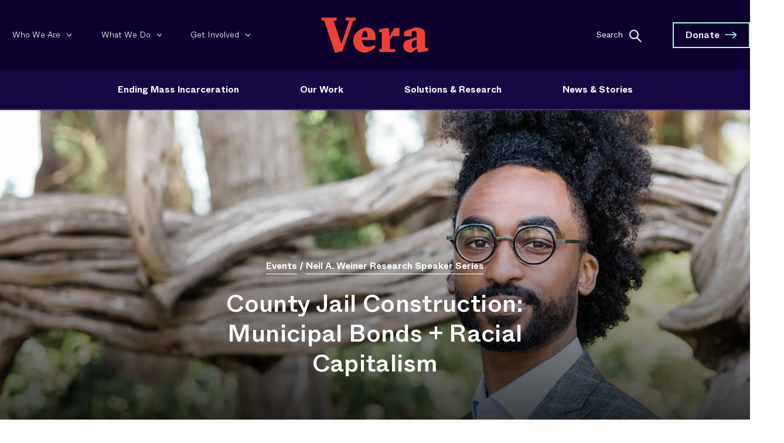

--- FILE ---
content_type: text/html; charset=UTF-8
request_url: https://www.vera.org/events/neil-a-weiner-research-speaker-series/county-jail-construction-municipal-bonds-racial-capitalism
body_size: 15485
content:


  



<!DOCTYPE html>
<html xmlns="http://www.w3.org/1999/xhtml" lang="en-US">

  <head>
    <script>
      window.VERA = window.VERA || {};
    </script>
    <script src="/dist/js/fuse.min.js"></script>

                    
    <script type="module">!function(){const e=document.createElement("link").relList;if(!(e&&e.supports&&e.supports("modulepreload"))){for(const e of document.querySelectorAll('link[rel="modulepreload"]'))r(e);new MutationObserver((e=>{for(const o of e)if("childList"===o.type)for(const e of o.addedNodes)if("LINK"===e.tagName&&"modulepreload"===e.rel)r(e);else if(e.querySelectorAll)for(const o of e.querySelectorAll("link[rel=modulepreload]"))r(o)})).observe(document,{childList:!0,subtree:!0})}function r(e){if(e.ep)return;e.ep=!0;const r=function(e){const r={};return e.integrity&&(r.integrity=e.integrity),e.referrerpolicy&&(r.referrerPolicy=e.referrerpolicy),"use-credentials"===e.crossorigin?r.credentials="include":"anonymous"===e.crossorigin?r.credentials="omit":r.credentials="same-origin",r}(e);fetch(e.href,r)}}();</script>
<script>!function(){var e=document.createElement("script");if(!("noModule"in e)&&"onbeforeload"in e){var t=!1;document.addEventListener("beforeload",(function(n){if(n.target===e)t=!0;else if(!n.target.hasAttribute("nomodule")||!t)return;n.preventDefault()}),!0),e.type="module",e.src=".",document.head.appendChild(e),e.remove()}}();</script>
<script src="/dist/polyfills-legacy-B5Z_1hee.js" nomodule onload="e=new CustomEvent(&#039;vite-script-loaded&#039;, {detail:{path: &#039;vite/legacy-polyfills-legacy&#039;}});document.dispatchEvent(e);"></script>
<script type="module" src="/dist/libs-BnrCCbiv.js" crossorigin onload="e=new CustomEvent(&#039;vite-script-loaded&#039;, {detail:{path: &#039;src/js/libs.js&#039;}});document.dispatchEvent(e);"></script>
<link href="/dist/v2-searchToggle-HoUu5Tcd.js" rel="modulepreload" crossorigin>
<script src="/dist/libs-legacy-Uh7RHOih.js" nomodule onload="e=new CustomEvent(&#039;vite-script-loaded&#039;, {detail:{path: &#039;src/js/libs-legacy.js&#039;}});document.dispatchEvent(e);"></script>
    <script type="module" src="/dist/main-C-zF1Cpz.js" crossorigin onload="e=new CustomEvent(&#039;vite-script-loaded&#039;, {detail:{path: &#039;src/js/main.js&#039;}});document.dispatchEvent(e);"></script>
<link href="/dist/v2-searchToggle-HoUu5Tcd.js" rel="modulepreload" crossorigin>
<link href="/dist/css/css-DBuYxxay.css" rel="stylesheet">
<script src="/dist/main-legacy-Md-dE9ZC.js" nomodule onload="e=new CustomEvent(&#039;vite-script-loaded&#039;, {detail:{path: &#039;src/js/main-legacy.js&#039;}});document.dispatchEvent(e);"></script>
    <link rel="stylesheet" href="/dist/css/swiper-bundle.min.css"/>
    <script src="/dist/js/swiper-bundle.min.js"></script>

    
    <script src="https://cdn.jsdelivr.net/npm/axios@1.0.0/dist/axios.min.js"></script>
    <script src="https://cdn.jsdelivr.net/npm/jquery@3.1.1/dist/jquery.min.js"></script>
    
        
    <script src="https://kit.fontawesome.com/808596d26d.js" crossorigin="anonymous"></script>
    <meta charset="utf-8"/>
    <meta property="fb:pages" content="104760636770"/>
    <meta name="facebook-domain-verification" content="rnu32rfxo22sjnrj3znub1a4x3m1cv"/>
    <title>
                                  County Jail Construction: Municipal Bonds + Racial Capitalism | Vera Institute                  </title>

    <link rel="home" href="https://www.vera.org/"/>
    <link rel="stylesheet" href="https://code.jquery.com/ui/1.12.0/themes/base/jquery-ui.css"/>
    <link rel="stylesheet" href="https://cdn.jsdelivr.net/npm/flickity@2.3.0/css/flickity.min.css">
    <link rel="stylesheet" href="https://use.typekit.net/egc0cqx.css">
    <meta http-equiv="X-UA-Compatible" content="IE=edge;">
    <meta name="viewport" content="width=device-width, initial-scale=1.0, user-scalable=0, maximum-scale=1.0"/>
    <meta name="apple-mobile-web-app-capable" content="yes"/>
    <meta name="mobile-web-app-capable" content="yes"/>
    <meta name="google-site-verification" content="fQZtb85e-J7dDkE9XD3MY6B8ObyCZlUaD53c7A7FW5o"/>
    <link rel="apple-touch-icon" sizes="180x180" href="/apple-touch-icon.png">
    <link rel="icon" type="image/png" sizes="32x32" href="/favicon-32x32.png">
    <link rel="icon" type="image/png" sizes="16x16" href="/favicon-16x16.png">
    <link rel="manifest" href="/site.webmanifest">
    <link rel="mask-icon" href="/safari-pinned-tab.svg" color="#5bbad5">
    <meta name="msapplication-TileColor" content="#fff7f0">
    <meta name="theme-color" content="#ffffff">

    
    <script>
      (function (h, o, t, j, a, r) {
        h.hj = h.hj || function () {
          (h.hj.q = h.hj.q || []).push(arguments)
        };
        h._hjSettings = {
          hjid: 724554,
          hjsv: 6
        };
        a = o.getElementsByTagName('head')[0];
        r = o.createElement('script');
        r.async = 1;
        r.src = t + h._hjSettings.hjid + j + h._hjSettings.hjsv;
        a.appendChild(r);
      })(window, document, 'https://static.hotjar.com/c/hotjar-', '.js?sv=');
    </script>

        
              

  <title>Vera Institute of Justice | County Jail Construction: Municipal Bonds…</title>
<script>dataLayer = [];
(function(w,d,s,l,i){w[l]=w[l]||[];w[l].push({'gtm.start':
new Date().getTime(),event:'gtm.js'});var f=d.getElementsByTagName(s)[0],
j=d.createElement(s),dl=l!='dataLayer'?'&l='+l:'';j.async=true;j.src=
'https://www.googletagmanager.com/gtm.js?id='+i+dl;f.parentNode.insertBefore(j,f);
})(window,document,'script','dataLayer','GTM-WMDW3WX');
</script>
<script>!function(f,b,e,v,n,t,s){if(f.fbq)return;n=f.fbq=function(){n.callMethod?
n.callMethod.apply(n,arguments):n.queue.push(arguments)};if(!f._fbq)f._fbq=n;
n.push=n;n.loaded=!0;n.version='2.0';n.queue=[];t=b.createElement(e);t.async=!0;
t.src=v;s=b.getElementsByTagName(e)[0];s.parentNode.insertBefore(t,s)}(window,
document,'script','https://connect.facebook.net/en_US/fbevents.js');
fbq('init', '1585768878104873');
fbq('track', 'PageView');
</script>
<script>_linkedin_data_partner_id = "3501825";
</script>
<script deprecated deprecation-notice="Universal Analytics (which is what this script uses) is being [discontinued on July 1st, 2023](https://support.google.com/analytics/answer/11583528). You should use Google gtag.js or Google Tag Manager instead and transition to a new GA4 property.">(function(i,s,o,g,r,a,m){i['GoogleAnalyticsObject']=r;i[r]=i[r]||function(){
(i[r].q=i[r].q||[]).push(arguments)},i[r].l=1*new Date();a=s.createElement(o),
m=s.getElementsByTagName(o)[0];a.async=1;a.src=g;m.parentNode.insertBefore(a,m)
})(window,document,'script','https://www.google-analytics.com/analytics.js','ga');
ga('create', 'UA-8958146-1', 'auto');
ga('send', 'pageview');
</script><meta name="generator" content="SEOmatic">
<meta name="keywords" content="vera institute of justice,justice,incarceration,communities">
<meta name="description" content="Vera works closely with government and civic leaders to urgently build and improve justice systems that ensure fairness, promote safety, and strengthen…">
<meta name="referrer" content="no-referrer-when-downgrade">
<meta name="robots" content="all">
<meta content="104760636770" property="fb:profile_id">
<meta content="en_US" property="og:locale">
<meta content="Vera Institute of Justice" property="og:site_name">
<meta content="article" property="og:type">
<meta content="https://www.vera.org/events/neil-a-weiner-research-speaker-series/county-jail-construction-municipal-bonds-racial-capitalism" property="og:url">
<meta content="County Jail Construction: Municipal Bonds + Racial Capitalism" property="og:title">
<meta content="Vera works closely with government and civic leaders to urgently build and improve justice systems that ensure fairness, promote safety, and strengthen…" property="og:description">
<meta content="https://vera-institute.transforms.svdcdn.com/production/images/county-jail-construction-municipal-bonds-racial-capitalism/Jenkins-photo.jpg?w=1200&amp;h=630&amp;q=82&amp;auto=format&amp;fit=crop&amp;dm=1650393561&amp;s=73d31ba14f0d118f06507747efbf696c" property="og:image">
<meta content="1200" property="og:image:width">
<meta content="630" property="og:image:height">
<meta content="County Jail Construction: Municipal Bonds + Racial Capitalism" property="og:image:alt">
<meta name="twitter:card" content="summary_large_image">
<meta name="twitter:site" content="@verainstitute">
<meta name="twitter:creator" content="@verainstitute">
<meta name="twitter:title" content="County Jail Construction: Municipal Bonds + Racial Capitalism">
<meta name="twitter:description" content="Vera works closely with government and civic leaders to urgently build and improve justice systems that ensure fairness, promote safety, and strengthen…">
<meta name="twitter:image" content="https://vera-institute.transforms.svdcdn.com/production/images/county-jail-construction-municipal-bonds-racial-capitalism/Jenkins-photo.jpg?w=800&amp;h=418&amp;q=82&amp;auto=format&amp;fit=crop&amp;dm=1650393561&amp;s=91deebcd261ac303964e4344a2f12e67">
<meta name="twitter:image:width" content="800">
<meta name="twitter:image:height" content="418">
<meta name="twitter:image:alt" content="County Jail Construction: Municipal Bonds + Racial Capitalism">
<link href="https://www.vera.org/events/neil-a-weiner-research-speaker-series/county-jail-construction-municipal-bonds-racial-capitalism" rel="canonical">
<link href="https://www.vera.org/" rel="home">
<link type="text/plain" href="https://www.vera.org/humans.txt" rel="author">
<link href="https://www.vera.org/cpresources/cfcaf0da/css/ShortcodesModule.css?v=1768627142" rel="stylesheet">
<link href="https://www.vera.org/cpresources/cfcaf0da/css/style.css?v=1768627142" rel="stylesheet">
<link href="https://www.vera.org/cpresources/cfcaf0da/css/tooltipster.bundle.min.css?v=1768627142" rel="stylesheet">
<link href="https://www.vera.org/cpresources/cfcaf0da/css/themes/tooltipster-sideTip-borderless.min.css?v=1768627142" rel="stylesheet">
<style>
#map {

		height: 300px;

	}

</style></head>


  <body class="no-touch nav-pad   bc-events"><noscript><iframe src="https://www.googletagmanager.com/ns.html?id=GTM-WMDW3WX"
height="0" width="0" style="display:none;visibility:hidden"></iframe></noscript>

<noscript><img height="1" width="1" style="display:none"
src="https://www.facebook.com/tr?id=1585768878104873&ev=PageView&noscript=1" /></noscript>

    					
	<!-- Condition to switch between fundraiser and default modal -->
				




  

  
    
		
	
													



<link rel='preload' href='https://static.everyaction.com/ea-actiontag/at.js' as='script' crossorigin='anonymous'>
<link rel='preload' href='https://static.everyaction.com/ea-actiontag/at.min.css' as='style'>
<script type='text/javascript' src='https://static.everyaction.com/ea-actiontag/at.js' crossorigin='anonymous'></script>



<style>
  .datepicker {
  display: none;
}

.datepicker.active {
  display: block;
}

.datepicker-dropdown {
  position: absolute;
  top: 0;
  left: 0;
  z-index: 20;
  padding-top: 4px;
}

.datepicker-dropdown.datepicker-orient-top {
  padding-top: 0;
  padding-bottom: 4px;
}

.datepicker-picker {
  display: inline-block;
  border-radius: 4px;
  background-color: white;
}

.datepicker-dropdown .datepicker-picker {
  box-shadow: 0 2px 3px rgba(10, 10, 10, 0.1), 0 0 0 1px rgba(10, 10, 10, 0.1);
}

.datepicker-picker span {
  display: block;
  flex: 1;
  border: 0;
  border-radius: 4px;
  cursor: default;
  text-align: center;
  -webkit-touch-callout: none;
  -webkit-user-select: none;
     -moz-user-select: none;
      -ms-user-select: none;
          user-select: none;
}

.datepicker-main {
  padding: 2px;
}

.datepicker-footer {
  box-shadow: inset 0 1px 1px rgba(10, 10, 10, 0.1);
  background-color: whitesmoke;
}

.datepicker-grid,
.datepicker-view .days-of-week,
.datepicker-view,
.datepicker-controls {
  display: flex;
}

.datepicker-grid {
  flex-wrap: wrap;
}

.datepicker-view .days .datepicker-cell,
.datepicker-view .dow {
  flex-basis: 14.2857142857%;
}

.datepicker-view.datepicker-grid .datepicker-cell {
  flex-basis: 25%;
}

.datepicker-cell,
.datepicker-view .week {
  height: 2.25rem;
  line-height: 2.25rem;
}

.datepicker-title {
  box-shadow: inset 0 -1px 1px rgba(10, 10, 10, 0.1);
  background-color: whitesmoke;
  padding: 0.375rem 0.75rem;
  text-align: center;
  font-weight: 700;
}

.datepicker-header .datepicker-controls {
  padding: 2px 2px 0;
}

.datepicker-controls .button {
  display: inline-flex;
  position: relative;
  align-items: center;
  justify-content: center;
  margin: 0;
  border: 1px solid #dbdbdb;
  border-radius: 4px;
  box-shadow: none;
  background-color: white;
  cursor: pointer;
  padding: calc(0.375em - 1px) 0.75em;
  height: 2.25em;
  vertical-align: top;
  text-align: center;
  line-height: 1.5;
  white-space: nowrap;
  color: #363636;
  font-size: 1rem;
}

.datepicker-controls .button:focus,
.datepicker-controls .button:active {
  outline: none;
}

.datepicker-controls .button:hover {
  border-color: #b5b5b5;
  color: #363636;
}

.datepicker-controls .button:focus {
  border-color: #3273dc;
  color: #363636;
}

.datepicker-controls .button:focus:not(:active) {
  box-shadow: 0 0 0 0.125em rgba(50, 115, 220, 0.25);
}

.datepicker-controls .button:active {
  border-color: #4a4a4a;
  color: #363636;
}

.datepicker-controls .button[disabled] {
  cursor: not-allowed;
}

.datepicker-header .datepicker-controls .button {
  border-color: transparent;
  font-weight: bold;
}

.datepicker-header .datepicker-controls .button:hover {
  background-color: #f9f9f9;
}

.datepicker-header .datepicker-controls .button:focus:not(:active) {
  box-shadow: 0 0 0 0.125em rgba(255, 255, 255, 0.25);
}

.datepicker-header .datepicker-controls .button:active {
  background-color: #f2f2f2;
}

.datepicker-header .datepicker-controls .button[disabled] {
  box-shadow: none;
}

.datepicker-footer .datepicker-controls .button {
  margin: calc(0.375rem - 1px) 0.375rem;
  border-radius: 2px;
  width: 100%;
  font-size: 0.75rem;
}

.datepicker-controls .view-switch {
  flex: auto;
}

.datepicker-controls .prev-btn,
.datepicker-controls .next-btn {
  padding-right: 0.375rem;
  padding-left: 0.375rem;
  width: 2.25rem;
}

.datepicker-controls .prev-btn.disabled,
.datepicker-controls .next-btn.disabled {
  visibility: hidden;
}

.datepicker-view .dow {
  height: 1.5rem;
  line-height: 1.5rem;
  font-size: 0.875rem;
  font-weight: 700;
}

.datepicker-view .week {
  width: 2.25rem;
  color: #b5b5b5;
  font-size: 0.75rem;
}

@media (max-width: 22.5rem) {
  .datepicker-view .week {
    width: 1.96875rem;
  }
}

.datepicker-grid {
  width: 15.75rem;
}

@media (max-width: 22.5rem) {
  .calendar-weeks + .days .datepicker-grid {
    width: 13.78125rem;
  }
}

.datepicker-cell:not(.disabled):hover {
  background-color: #f9f9f9;
  cursor: pointer;
}

.datepicker-cell.focused:not(.selected) {
  background-color: #e8e8e8;
}

.datepicker-cell.selected,
.datepicker-cell.selected:hover {
  background-color: #3273dc;
  color: #fff;
  font-weight: 600;
}

.datepicker-cell.disabled {
  color: #dbdbdb;
}

.datepicker-cell.prev:not(.disabled),
.datepicker-cell.next:not(.disabled) {
  color: #7a7a7a;
}

.datepicker-cell.prev.selected,
.datepicker-cell.next.selected {
  color: #e6e6e6;
}

.datepicker-cell.highlighted:not(.selected):not(.range):not(.today) {
  border-radius: 0;
  background-color: whitesmoke;
}

.datepicker-cell.highlighted:not(.selected):not(.range):not(.today):not(.disabled):hover {
  background-color: #eeeeee;
}

.datepicker-cell.highlighted:not(.selected):not(.range):not(.today).focused {
  background-color: #e8e8e8;
}

.datepicker-cell.today:not(.selected) {
  background-color: #00d1b2;
}

.datepicker-cell.today:not(.selected):not(.disabled) {
  color: #fff;
}

.datepicker-cell.today.focused:not(.selected) {
  background-color: #00c4a7;
}

.datepicker-cell.range-end:not(.selected),
.datepicker-cell.range-start:not(.selected) {
  background-color: #b5b5b5;
  color: #fff;
}

.datepicker-cell.range-end.focused:not(.selected),
.datepicker-cell.range-start.focused:not(.selected) {
  background-color: #afafaf;
}

.datepicker-cell.range-start {
  border-radius: 4px 0 0 4px;
}

.datepicker-cell.range-end {
  border-radius: 0 4px 4px 0;
}

.datepicker-cell.range {
  border-radius: 0;
  background-color: #dbdbdb;
}

.datepicker-cell.range:not(.disabled):not(.focused):not(.today):hover {
  background-color: #d5d5d5;
}

.datepicker-cell.range.disabled {
  color: #c2c2c2;
}

.datepicker-cell.range.focused {
  background-color: #cfcfcf;
}

.datepicker-view.datepicker-grid .datepicker-cell {
  height: 4.5rem;
  line-height: 4.5rem;
}

.datepicker-input.in-edit {
  border-color: #2366d1;
}

.datepicker-input.in-edit:focus,
.datepicker-input.in-edit:active {
  box-shadow: 0 0 0.25em 0.25em rgba(35, 102, 209, 0.2);
}
</style>

<script src="https://cdn.jsdelivr.net/npm/vanillajs-datepicker@1.2.0/dist/js/datepicker-full.min.js"></script>


<header class="header-site" id="header-desktop">
  <section class="header-v2 bgBlue" id="header-v2">
  <div class="bg-blue">
         </div>
    <div class="rowTop" id="rowTop">
      <div class="rowTop-container">
        <div class="menu-left" id="header-v2-top-nav">

                    <ul class="top-left-menu clicky-menu no-js ">
                                          <li>

                  <a href="https://www.vera.org/who-we-are">
                   <div class="textWrap">Who We Are<div class="textWrap-icon"></div></div>
                  </a>
                  <ul>
                                        
                      <li  class="hideOnMobile">
                        <a href="https://www.vera.org/who-we-are">
                          <span class="subItemWrap">Who We Are</span>
                        </a>
                      </li>

                    
                      <li  >
                        <a href="https://www.vera.org/who-we-are/about-us">
                          <span class="subItemWrap">About Us</span>
                        </a>
                      </li>

                    
                      <li  class="hideOnMobile">
                        <a href="https://www.vera.org/who-we-are/people/board-of-trustees">
                          <span class="subItemWrap">Board of Trustees</span>
                        </a>
                      </li>

                    
                      <li  >
                        <a href="https://www.vera.org/who-we-are/locations">
                          <span class="subItemWrap">Locations</span>
                        </a>
                      </li>

                    
                      <li  >
                        <a href="https://www.vera.org/careers">
                          <span class="subItemWrap">Careers</span>
                        </a>
                      </li>

                    
                      <li  >
                        <a href="https://www.vera.org/financials">
                          <span class="subItemWrap">Financials</span>
                        </a>
                      </li>

                    
                      <li  >
                        <a href="https://www.vera.org/contact">
                          <span class="subItemWrap">Contact Us</span>
                        </a>
                      </li>

                                      </ul>
                </li>
                                                        <li>

                  <a href="https://www.vera.org/what-we-do">
                   <div class="textWrap">What We Do<div class="textWrap-icon"></div></div>
                  </a>
                  <ul>
                                        
                      <li  class="hideOnMobile">
                        <a href="https://www.vera.org/what-we-do">
                          <span class="subItemWrap">What We Do</span>
                        </a>
                      </li>

                    
                      <li  >
                        <a href="https://www.vera.org/our-strategic-priorities">
                          <span class="subItemWrap">Strategic Priorities</span>
                        </a>
                      </li>

                                      </ul>
                </li>
                                                        <li>

                  <a href="https://www.vera.org/get-involved">
                   <div class="textWrap">Get Involved<div class="textWrap-icon"></div></div>
                  </a>
                  <ul>
                                        
                      <li  class="hideOnMobile">
                        <a href="https://www.vera.org/get-involved">
                          <span class="subItemWrap">Get Involved</span>
                        </a>
                      </li>

                    
                      <li  >
                        <a href="https://shop.vera.org/">
                          <span class="subItemWrap">The Vera Shop</span>
                        </a>
                      </li>

                    
                      <li  >
                        <a href="https://www.vera.org/get-involved/ways-to-give">
                          <span class="subItemWrap">Ways to Give</span>
                        </a>
                      </li>

                    
                      <li  >
                        <a href="https://www.vera.org/get-involved/partner-with-vera">
                          <span class="subItemWrap">Partner with Vera</span>
                        </a>
                      </li>

                    
                      <li  >
                        <a href="https://www.vera.org/events">
                          <span class="subItemWrap">Events</span>
                        </a>
                      </li>

                                      </ul>
                </li>
                                    </ul>

        </div>
        <div class="menu-center">
          <h1>
            <a class="logo" role="img" aria-label="Vera logo" href="https://www.vera.org/">
              Vera Institute of Justice
            </a>
          </h1>
        </div>
        <div class="d-md-block menu-right">


          <div class="search">
            <div class="search-wrapper">
              <form class="input-holder" action="https://www.vera.org/search" method="GET">
                  <label for="searchInput" class="txt-label visually-hidden" id="searchLabel" >Search</label>
                  <input type="text" class="search-input" id="searchInput" name="query" placeholder="Search"/>
                  <button class="search-icon" id="searchButton">
                    <span></span>
                  </button>

              </form>
              <span class="close" id="searchClose"></span>
            </div>
          </div>
          <div class="donate h-100 ">
                          <a href="https://secure.vera.org/a/donate" class="button arrow">Donate</a>
                      </div>
        </div>
      </div>
    </div>

    <div class="rowBottom" id="rowBottom">
      <div class="rowBottom-container">
        <div id="header-v2-bottom-nav">
          <div class="isologo">
            <a href="https://www.vera.org/"><img alt="Vera logo" src="/dist/img/v2/vera-isologo.svg"></a>
          </div>

                    <ul class="row-bottom-menu clicky-menu no-js">
                                          <li>
                  <a href="https://www.vera.org/ending-mass-incarceration">
                    Ending Mass Incarceration
                  </a>
                  <ul>
                                                              <li>
                        <a href="https://www.vera.org/ending-mass-incarceration">
                          <div class="hover-arrow">Ending Mass Incarceration</div>
                          <span></span>
                        </a>
                      </li>
                                          <li>
                        <a href="https://www.vera.org/ending-mass-incarceration/causes-of-mass-incarceration">
                          <div class="hover-arrow">Causes of Mass Incarceration</div>
                          <span>About the problem, the history of mass incarceration, trends and statistics</span>
                        </a>
                      </li>
                                          <li>
                        <a href="https://www.vera.org/ending-mass-incarceration/criminalization-racial-disparities">
                          <div class="hover-arrow">Criminalization and Racial Disparities</div>
                          <span>Ending the criminalization of people of color, immigrants, and people experiencing poverty</span>
                        </a>
                      </li>
                                          <li>
                        <a href="https://www.vera.org/ending-mass-incarceration/reducing-incarceration">
                          <div class="hover-arrow">Reducing Incarceration</div>
                          <span>Drastically reducing the use of jails, prisons, and detention centers</span>
                        </a>
                      </li>
                                          <li>
                        <a href="https://www.vera.org/ending-mass-incarceration/dignity-behind-bars">
                          <div class="hover-arrow">Dignity Behind Bars</div>
                          <span>Centering dignity and minimizing the harms of criminal legal and immigration system involvement</span>
                        </a>
                      </li>
                                          <li>
                        <a href="https://www.vera.org/investing-in-communities">
                          <div class="hover-arrow">Investing in Communities</div>
                          <span>It&#039;s time to invest in the things that help communities thrive.</span>
                        </a>
                      </li>
                                      </ul>
                </li>
                                                        <li>
                  <a href="https://www.vera.org/what-we-do">
                    Our Work
                  </a>
                  <ul>
                                                              <li>
                        <a href="https://www.vera.org/ending-mass-incarceration/reducing-incarceration/detention-of-immigrants/advancing-universal-representation-initiative">
                          <div class="hover-arrow">Advancing Universal Representation</div>
                          <span></span>
                        </a>
                      </li>
                                          <li>
                        <a href="https://www.vera.org/ending-mass-incarceration/reducing-incarceration/reducing-jail-and-prison-population/beyond-jails-initiative">
                          <div class="hover-arrow">Beyond Jails</div>
                          <span></span>
                        </a>
                      </li>
                                          <li>
                        <a href="https://www.vera.org/ending-mass-incarceration/reducing-incarceration/reducing-jail-and-prison-population/ending-girls-incarceration-initiative">
                          <div class="hover-arrow">Ending Girls&#039; Incarceration</div>
                          <span></span>
                        </a>
                      </li>
                                          <li>
                        <a href="https://www.vera.org/investing-in-communities/opening-doors-to-housing-initiative">
                          <div class="hover-arrow">Opening Doors to Housing</div>
                          <span></span>
                        </a>
                      </li>
                                          <li>
                        <a href="https://www.vera.org/who-we-are/place-based-initiatives">
                          <div class="hover-arrow">Place-Based Initiatives</div>
                          <span></span>
                        </a>
                      </li>
                                          <li>
                        <a href="https://www.vera.org/ending-mass-incarceration/criminalization-racial-disparities/public-safety/redefining-public-safety-initiative">
                          <div class="hover-arrow">Redefining Public Safety</div>
                          <span></span>
                        </a>
                      </li>
                                          <li>
                        <a href="https://www.vera.org/ending-mass-incarceration/criminalization-racial-disparities/prosecution-reform/reshaping-prosecution-initiative">
                          <div class="hover-arrow">Reshaping Prosecution</div>
                          <span></span>
                        </a>
                      </li>
                                          <li>
                        <a href="https://www.vera.org/ending-mass-incarceration/dignity-behind-bars/living-conditions-in-prison/restoring-promise-initiative">
                          <div class="hover-arrow">Restoring Promise</div>
                          <span></span>
                        </a>
                      </li>
                                          <li>
                        <a href="https://www.vera.org/ending-mass-incarceration/dignity-behind-bars/college-in-prison/unlocking-potential-initiative">
                          <div class="hover-arrow">Unlocking Potential</div>
                          <span></span>
                        </a>
                      </li>
                                      </ul>
                </li>
                                                        <li class="clicky-menu-item">
                  <a href="https://www.vera.org/solutions-research" class="no-submenu">
                    Solutions &amp; Research
                  </a>
                </li>
                                                        <li>
                  <a href="https://www.vera.org/news-and-stories">
                    News &amp; Stories
                  </a>
                  <ul>
                                                              <li>
                        <a href="https://www.vera.org/news-and-stories">
                          <div class="hover-arrow">Latest News &amp; Stories</div>
                          <span>Ideas, opinions, and strategies to end mass incarceration</span>
                        </a>
                      </li>
                                          <li>
                        <a href="https://www.vera.org/media-center">
                          <div class="hover-arrow">Media Center</div>
                          <span>Press releases and media coverage</span>
                        </a>
                      </li>
                                          <li>
                        <a href="https://www.vera.org/justice-in-the-age-of-trump">
                          <div class="hover-arrow">Justice in the Age of Trump</div>
                          <span>Criminal justice and immigration reform are facing unprecedented threats during the 47th presidency.</span>
                        </a>
                      </li>
                                      </ul>
                </li>
                                    </ul>

        </div>
      </div>
    </div>
  </div>
</section>


<!-- Mobile Nav -->

<section class="header-v2-mobile">

  <div class="header-v2-mobile-row">

    <div class="header-v2-mobile-row-container">
      <div class="header-v2-mobile-row-container-button">

        <button class="hamburger hamburger--squeeze" type="button" aria-label="Menu" aria-controls="navigation">
          <span class="hamburger-box">
            <span class="hamburger-inner"></span>
          </span>
        </button>

        <div class="menuText">
          <span>Menu</span>
        </div>
      </div>

      <a class="isologo-mobile" href="https://www.vera.org/">
        <img alt="Vera logo" src="/dist/img/v2/vera-isologo.svg">
      </a>

      <div class="donate-mobile">
                            <a href="https://secure.vera.org/a/donate" class="button-donate arrow">Donate</a>
                  </div>
    </div>

    <div class="mobile-nav">
      <div class="w-opacity"></div>
      <div id="section-01">
                <ul>
                                    <li class="dropMobile">
                <a href="javascript:;" data-toggle="dropMobile">
                  Ending Mass Incarceration
                </a>
                <ul class="dropMobile-menu">
                                                        <li>
                      <a href="https://www.vera.org/ending-mass-incarceration">
                        Ending Mass Incarceration
                      </a>
                    </li>
                                      <li>
                      <a href="https://www.vera.org/ending-mass-incarceration/causes-of-mass-incarceration">
                        Causes of Mass Incarceration
                      </a>
                    </li>
                                      <li>
                      <a href="https://www.vera.org/ending-mass-incarceration/criminalization-racial-disparities">
                        Criminalization and Racial Disparities
                      </a>
                    </li>
                                      <li>
                      <a href="https://www.vera.org/ending-mass-incarceration/reducing-incarceration">
                        Reducing Incarceration
                      </a>
                    </li>
                                      <li>
                      <a href="https://www.vera.org/ending-mass-incarceration/dignity-behind-bars">
                        Dignity Behind Bars
                      </a>
                    </li>
                                      <li>
                      <a href="https://www.vera.org/investing-in-communities">
                        Investing in Communities
                      </a>
                    </li>
                                  </ul>
              </li>
                                                <li class="dropMobile">
                <a href="javascript:;" data-toggle="dropMobile">
                  Our Work
                </a>
                <ul class="dropMobile-menu">
                                                        <li>
                      <a href="https://www.vera.org/ending-mass-incarceration/reducing-incarceration/detention-of-immigrants/advancing-universal-representation-initiative">
                        Advancing Universal Representation
                      </a>
                    </li>
                                      <li>
                      <a href="https://www.vera.org/ending-mass-incarceration/reducing-incarceration/reducing-jail-and-prison-population/beyond-jails-initiative">
                        Beyond Jails
                      </a>
                    </li>
                                      <li>
                      <a href="https://www.vera.org/ending-mass-incarceration/reducing-incarceration/reducing-jail-and-prison-population/ending-girls-incarceration-initiative">
                        Ending Girls&#039; Incarceration
                      </a>
                    </li>
                                      <li>
                      <a href="https://www.vera.org/investing-in-communities/opening-doors-to-housing-initiative">
                        Opening Doors to Housing
                      </a>
                    </li>
                                      <li>
                      <a href="https://www.vera.org/who-we-are/place-based-initiatives">
                        Place-Based Initiatives
                      </a>
                    </li>
                                      <li>
                      <a href="https://www.vera.org/ending-mass-incarceration/criminalization-racial-disparities/public-safety/redefining-public-safety-initiative">
                        Redefining Public Safety
                      </a>
                    </li>
                                      <li>
                      <a href="https://www.vera.org/ending-mass-incarceration/criminalization-racial-disparities/prosecution-reform/reshaping-prosecution-initiative">
                        Reshaping Prosecution
                      </a>
                    </li>
                                      <li>
                      <a href="https://www.vera.org/ending-mass-incarceration/dignity-behind-bars/living-conditions-in-prison/restoring-promise-initiative">
                        Restoring Promise
                      </a>
                    </li>
                                      <li>
                      <a href="https://www.vera.org/ending-mass-incarceration/dignity-behind-bars/college-in-prison/unlocking-potential-initiative">
                        Unlocking Potential
                      </a>
                    </li>
                                  </ul>
              </li>
                                                <li>
                <a href="https://www.vera.org/solutions-research" class="no-submenu">
                  Solutions &amp; Research
                </a>
              </li>
                                                <li class="dropMobile">
                <a href="javascript:;" data-toggle="dropMobile">
                  News &amp; Stories
                </a>
                <ul class="dropMobile-menu">
                                                        <li>
                      <a href="https://www.vera.org/news-and-stories">
                        Latest News &amp; Stories
                      </a>
                    </li>
                                      <li>
                      <a href="https://www.vera.org/media-center">
                        Media Center
                      </a>
                    </li>
                                      <li>
                      <a href="https://www.vera.org/justice-in-the-age-of-trump">
                        Justice in the Age of Trump
                      </a>
                    </li>
                                  </ul>
              </li>
                              </div>

        <div id="section-02">

                    <ul>
                                          <li class="dropMobile " >
                  <a href="javascript:;" data-toggle="dropMobile">
                    Who We Are
                  </a>
                  <ul class="dropMobile-menu">
                                                              <li class="hideOnMobile">
                        <a ="https://www.vera.org/who-we-are">
                          Who We Are
                        </a>
                      </li>
                                          <li class="">
                        <a ="https://www.vera.org/who-we-are/about-us">
                          About Us
                        </a>
                      </li>
                                          <li class="hideOnMobile">
                        <a ="https://www.vera.org/who-we-are/people/board-of-trustees">
                          Board of Trustees
                        </a>
                      </li>
                                          <li class="">
                        <a ="https://www.vera.org/who-we-are/locations">
                          Locations
                        </a>
                      </li>
                                          <li class="">
                        <a ="https://www.vera.org/careers">
                          Careers
                        </a>
                      </li>
                                          <li class="">
                        <a ="https://www.vera.org/financials">
                          Financials
                        </a>
                      </li>
                                          <li class="">
                        <a ="https://www.vera.org/contact">
                          Contact Us
                        </a>
                      </li>
                                      </ul>
                </li>
                                                        <li class="dropMobile " >
                  <a href="javascript:;" data-toggle="dropMobile">
                    What We Do
                  </a>
                  <ul class="dropMobile-menu">
                                                              <li class="hideOnMobile">
                        <a ="https://www.vera.org/what-we-do">
                          What We Do
                        </a>
                      </li>
                                          <li class="">
                        <a ="https://www.vera.org/our-strategic-priorities">
                          Strategic Priorities
                        </a>
                      </li>
                                      </ul>
                </li>
                                                        <li class="dropMobile " >
                  <a href="javascript:;" data-toggle="dropMobile">
                    Get Involved
                  </a>
                  <ul class="dropMobile-menu">
                                                              <li class="hideOnMobile">
                        <a ="https://www.vera.org/get-involved">
                          Get Involved
                        </a>
                      </li>
                                          <li class="">
                        <a ="https://shop.vera.org/">
                          The Vera Shop
                        </a>
                      </li>
                                          <li class="">
                        <a ="https://www.vera.org/get-involved/ways-to-give">
                          Ways to Give
                        </a>
                      </li>
                                          <li class="">
                        <a ="https://www.vera.org/get-involved/partner-with-vera">
                          Partner with Vera
                        </a>
                      </li>
                                          <li class="">
                        <a ="https://www.vera.org/events">
                          Events
                        </a>
                      </li>
                                      </ul>
                </li>
                                    </ul>

        </div>


      </div>
    </div>
  </section>
</header>
   

<script>
// Dropdown Menu
var dropdown = document.querySelectorAll('.dropMobile');
var dropdownArray = Array.prototype.slice.call(dropdown,0);

dropdownArray.forEach(function(el){
	var button = el.querySelector('a[data-toggle="dropMobile"]'),
			menu = el.querySelector('.dropMobile-menu'),
			arrow = button.querySelector('i.icon-arrow');

	button.onclick = function(event) {
		if(!menu.hasClass('show')) {
			menu.classList.add('show');
			menu.classList.remove('hide');
      button.classList.add('open');

			event.preventDefault();
		}
		else {
			menu.classList.remove('show');
			menu.classList.add('hide');
			 button.classList.remove('open');
			event.preventDefault();
		}
	};
})

Element.prototype.hasClass = function(className) {
    return this.className && new RegExp("(^|\\s)" + className + "(\\s|$)").test(this.className);
};
</script>										
	<main id="content" role="main" >
						
		

<section class="text-banner text-banner--event">
	<div class="text-banner__bg-image fadein" style="background-image: url(https://vera-institute.transforms.svdcdn.com/production/images/county-jail-construction-municipal-bonds-racial-capitalism/Jenkins-photo.jpg?w=2880&h=1340&auto=compress%2Cformat&fit=crop&dm=1650393561&s=85842342e4c844a02e80739a0f01010c);">
			</div>

	<div class="text-banner__content">
		<span class="text-banner__breadcrumb">
			<a href="https://www.vera.org/events">Events</a>
							/
				<a href="https://www.vera.org/events/neil-a-weiner-research-speaker-series">Neil A. Weiner Research Speaker Series</a>
					</span>

		<h3 class="text-banner__heading">
			County Jail Construction: Municipal Bonds + Racial Capitalism
		</h3>
					</div>
</section>

	
	<section class="event container">

		<div class="post-module event-module event__info">
							<span class="event__past">Past Event</span>
			
			<div class="event__date-time">
									Thursday, Apr 28, 2022<br/>
													1:00 PM
											&mdash;
						2:15 PM
																ET
					<br/>
								
			</div>

			
							
	
		
		
											
	
	<aside class="share-outer">
		<ul class="share receives-border-color ">
							<li class="share-item social-share-item receives-border-color">
										<a href="https://www.twitter.com/intent/tweet?url=https%3A%2F%2Fwww.vera.org%2Fevents%2Fneil-a-weiner-research-speaker-series%2Fcounty-jail-construction-municipal-bonds-racial-capitalism&amp;amp;text=County Jail Construction: Municipal Bonds + Racial Capitalism%20%40verainstitute" class="share-link social-share-link receives-color" data-analytics-event='["Social&amp;#x20;Share","Twitter"]' target="_blank">
		<span class="icon-twitter"></span>
	</a>


				</li>
							<li class="share-item social-share-item receives-border-color">
										<a href="https://www.facebook.com/sharer/sharer.php?u=https%3A%2F%2Fwww.vera.org%2Fevents%2Fneil-a-weiner-research-speaker-series%2Fcounty-jail-construction-municipal-bonds-racial-capitalism&amp;caption=County%20Jail%20Construction%3A%20Municipal%20Bonds%20%2B%20Racial%20Capitalism&amp;picture=https://vera-institute.transforms.svdcdn.com/production/images/county-jail-construction-municipal-bonds-racial-capitalism/Jenkins-photo.jpg?w=2880&amp;h=1340&amp;auto=compress%2Cformat&amp;fit=crop&amp;dm=1650393561&amp;s=85842342e4c844a02e80739a0f01010c&amp;description=" class="share-link social-share-link receives-color" data-analytics-event='["Social&amp;#x20;Share","Facebook"]' target="_blank">
		<span class="icon-facebook"></span>
	</a>


				</li>
							<li class="share-item social-share-item receives-border-color">
										<a href="mailto:?subject=County%20Jail%20Construction%3A%20Municipal%20Bonds%20%2B%20Racial%20Capitalism&amp;amp;body=https%3A%2F%2Fwww.vera.org%2Fevents%2Fneil-a-weiner-research-speaker-series%2Fcounty-jail-construction-municipal-bonds-racial-capitalism" class="share-link social-share-link receives-color" data-analytics-event='["Social&amp;#x20;Share","mail"]' target="_blank">
		<span class="icon-mail"></span>
	</a>


				</li>
								</ul>
	</aside>
		</div>


		
		
		
		
		<div class="post-module event-module event__description rte"><p>To focus on municipal debt, and the fiscal inquests of social movements, is to expand our understanding of the scourge of our time—mass incarceration. In this talk, <a href="https://www.vera.org/people/destin-jenkins" target="_blank" rel="noreferrer noopener">Destin Jenkins</a> will offer a brief history of debt and incarceration; a history that necessarily includes a discussion of social movement campaigns to disrupt the financial strings that bind race, power, and inequality. The history reveals the profitability of punishment, the ways in which Black folks were conscripted into debt arrangements that placed them at greater risk, and how debt-fueled punishment ultimately constrains the political horizons of local governments. The talk will conclude with an offering on the dilemmas of jail finance. </p></div>

		
		
					<aside class="hr"></aside>

			<div class="post-module event-module event__speakers">
				<h3>Speakers</h3>

				<ul class="event__speakers__list">
																																																									<li class="event__speakers__list-item">
															<div class="img-placeholder"></div>
														<div class="event__speakers__list-item-details">
								<h5 class="person-name"></h5>
								<div class="person-info"></div>
							</div>
						</li>
									</ul>
			</div>
		
		
		
			</section>

			<aside class="post-module special-reports-footer event-series">
			<div class="module-text">
				<div class="container">
					<div class="module-text__inner">
						<div class="rte rte--small"><p>The Neil A. Weiner Research Speaker Series invites distinguished scholars and researchers to share their work on justice issues. The series began under the leadership of the late Neil A. Weiner, a former senior fellow and research director at Vera. Following his passing, the series was named in his honor.</p>
<p>For more information about the series, contact <a href="mailto:SAssadian@vera.org">Shirin Assadian</a>.</p></div>
					</div>
				</div>
			</div>
		</aside>

	
		
		<!-- Donate Modals -->
	</main>

					 
					<footer class="footerV2">
  <div class="footerV2-top">
    <div class="footerV2-top-container">
      <div class="footerV2-column footerV2-top-col01">
        <img src="/dist/img/v2/vera-horizontal.svg" alt="Vera logo" class="footerV2-logo">
        <div class="address">
          34 35th Street<br>
          Suite 4-2A<br>
          Brooklyn, NY 11232<br><br>
          212-334-1300
        </div>
      </div>

      <div class="footerV2-column footerV2-top-col02">
                        <ul class="menu-footer">
                    <li>
            <a href="https://www.vera.org/who-we-are/about-us">About Us<img alt="" src="/dist/img/v2/arrow-menu_1.svg" width="20px"></a>
          </li>
                    <li>
            <a href="https://www.vera.org/careers">Careers<img alt="" src="/dist/img/v2/arrow-menu_1.svg" width="20px"></a>
          </li>
                    <li>
            <a href="https://www.vera.org/events">Events<img alt="" src="/dist/img/v2/arrow-menu_1.svg" width="20px"></a>
          </li>
                    <li>
            <a href="https://www.vera.org/media-center">Media<img alt="" src="/dist/img/v2/arrow-menu_1.svg" width="20px"></a>
          </li>
                    <li>
            <a href="https://www.vera.org/contact">Contact Us<img alt="" src="/dist/img/v2/arrow-menu_1.svg" width="20px"></a>
          </li>
                  </ul>
                </ul>
      </div>

      <div class="footerV2-column footerV2-top-col03">
        <div class="social-copy">
          Keep up with us on<br> social media.
        </div>
        <div class="social-icons">
                                                          <a href="https://twitter.com/verainstitute"  target="_blank">
                    <i class="fa-brands fa-x-twitter"></i>
                  </a>
                                  <a href="https://www.facebook.com/verainstitute"  target="_blank">
                    <i class="fa-brands fa-facebook-f"></i>
                  </a>
                                  <a href="https://www.instagram.com/verainstitute/"  target="_blank">
                    <i class="fa-brands fa-instagram"></i>
                  </a>
                                  <a href="https://www.youtube.com/channel/UCdUfqPJeOB_bHFdx1IhR0jQ"  target="_blank">
                    <i class="fa-brands fa-youtube"></i>
                  </a>
                                      </div>

      </div>

      <div class="footerV2-column footerV2-top-col04">
        <div class="mail-list">
          <div class="mail-list-container">
          <h3 class="title"> Transformative change, sent to your inbox.</h3>
             <a href="https://secure.vera.org/a/signup" target="_blank" class="button orange arrow"><span>Add your email</span></a>
          </div>

        </div>
      </div>

    </div>
  </div>
  <div class="footerV2-bottom">
    <div class="footerV2-bottom-container">
      <div class="footer-bottom-copyright">
                  <p>© Vera Institute of Justice. All rights reserved. </p>
              </div>
          <div class="footer-bottom-menu">
                        <ul>
                    <li>
            <a href="https://www.vera.org/terms-of-use">Terms of Use</a>
          </li>
                    <li>
            <a href="https://www.vera.org/privacy-policy">Privacy Policy</a>
          </li>
                  </ul>
              </div>
        </div>
  </div>
</footer>



    <script>
 document.addEventListener('DOMContentLoaded', function () {

const contentDiv = document.getElementById('content');
var contentDiv_offsetTop = contentDiv.offsetTop;
var headerDesktop = document.getElementById("header-desktop");
var rowBottom = document.getElementById("rowBottom");
var rowBottom_height = rowBottom.offsetHeight;
var rowTop = document.getElementById('rowTop');
var rowTop_height = rowTop.offsetHeight;
var stuck = false;

 // Sticky Menu
 if (document.querySelector('#header-desktop')) { 
		var stickPoint = getDistance();
		function getDistance() {
		  var topDist = headerDesktop.offsetTop;
		  return topDist;
		}
	 
	window.onscroll = function(e) {
		var distance = getDistance() - window.pageYOffset;
		var offset = window.pageYOffset;
		if ((distance <= rowBottom_height ) && !stuck) {
        headerDesktop.style.position = 'fixed';
        headerDesktop.style.top = '0px';
        stuck = true;
        headerDesktop.classList.add("show-logo");
        headerDesktop.classList.remove("hide-logo");
         if(window.innerWidth > 991 ){
        contentDiv.style.marginTop = contentDiv_offsetTop+'px';
         }

   } else if (stuck && (offset <= stickPoint)){
          stuck = false;
          contentDiv.style.marginTop ='0px';
          headerDesktop.style.position = 'static';
          headerDesktop.classList.add("hide-logo");
          headerDesktop.classList.remove("show-logo");
		 }
	}
}

});

(function () {

  var doc = document.documentElement;
  var w = window;
  var prevScroll = w.scrollY || doc.scrollTop;
  var curScroll;
  var direction = 0;
  var prevDirection = 0;

  var rowBottom = document.getElementById('rowBottom');
  var rowTop_height = rowTop.offsetHeight;

  var curtainActive = document.querySelector('.head-banner-small');


  var headerv2 = document.getElementById('header-v2');
  var offs = rowTop.offsetTop;


  var heroHeight = document.getElementsByClassName('heroType3-content');
  var mainDiv = document.getElementById('content');

  var headerDesktop = document.getElementById('header-desktop');
  var offsetDesktop = headerDesktop.offsetHeight;
  
  
  var checkScroll = function () {
  
    /*
     ** Find the direction of scroll
     ** 0 - initial, 1 - up, 2 - down
     */
   
     var rowTop = document.getElementById('rowTop');
     var rowTop_height = rowTop.offsetHeight;

    if (curtainActive) {
        if (w.scrollY >= rowTop_height ) {
          document.querySelector('.head-banner').classList.add('hide');
          document.querySelector('.head-banner-small').classList.add('show');
        } else {
          document.querySelector('.head-banner').classList.remove('hide');
          document.querySelector('.head-banner-small').classList.remove('show');
          if(window.innerWidth > 991 ){
             mainDiv.style.marginTop =  '588px';
          }else{
             mainDiv.style.marginTop =  '0px';
          }
         
        }
      }

    curScroll = w.scrollY || doc.scrollTop;

    if (curScroll > prevScroll) {
      direction = 2;
    } else if (curScroll < prevScroll) {

      direction = 1;
      if (document.querySelector('.head-banner-small')) {
         if(curScroll == 0 ){
           mainDiv.style.marginTop ="";
         }
      }
    }

    if (direction !== prevDirection) {
      toggleHeader(direction, curScroll);
    }
    prevScroll = curScroll;
  };



    
  var toggleHeader = function (direction, curScroll) {


  var rowTop = document.getElementById('rowTop');
  var rowTop_height = rowTop.offsetHeight;
 
  if (curtainActive) {

    if (direction === 2 && curScroll >= rowTop_height ) {
      rowTop.classList.add('hide');
      headerv2.classList.remove('bgBlue');

      if(window.innerWidth > 991 ){
             mainDiv.style.marginTop =  '268px';
          }else{
             mainDiv.style.marginTop =  '0px';
          }
      rowTop.style.transform = "translateY(-" + rowTop_height + "px)";
      rowBottom.classList.add('show-logo');
      prevDirection = direction;
    
            var smallTopHeight  = document.querySelector('.head-banner-small');
            var dd = 80;
            var ht = rowTop_height+dd;
            rowTop.style.transform = "translateY(-"+ht+"px)";
    
    } else if (direction === 1) {
      rowTop.classList.remove('hide');
      headerv2.style.backgroundColor = "#0e002c";
      rowTop.style.transform = "";
      rowBottom.classList.remove('show-logo');
      prevDirection = direction;
    } 

  } else {

    /**
     * No curtain
     **/

   var rowTop = document.getElementById('rowTop');
   var rowTop_height = rowTop.offsetHeight;

   if (direction === 2 && curScroll >= rowTop_height ) {
        rowTop.classList.add('hide');
        headerv2.style.backgroundColor = "";
        rowTop.style.transform = "translateY(-" + rowTop_height + "px)";
        rowBottom.classList.add('show-logo');
        prevDirection = direction;
    } else if (direction === 1) {
        rowTop.classList.remove('hide');
        headerv2.style.backgroundColor = "#0e002c";
        rowTop.style.transform = "";
        rowBottom.classList.remove('show-logo');
        prevDirection = direction;
    } 
  }


  };

  window.addEventListener('scroll', checkScroll);

})();
</script>
    			
			<aside class="share-overlay modal-outer hide-on-print" id="ShareOverlay">
    <section class="share-overlay-inner">
        	
	
		
		
											
	
	<aside class="share-outer">
		<ul class="share receives-border-color ">
							<li class="share-item social-share-item receives-border-color">
										<a href="https://www.twitter.com/intent/tweet?url=https%3A%2F%2Fwww.vera.org%2Fevents%2Fneil-a-weiner-research-speaker-series%2Fcounty-jail-construction-municipal-bonds-racial-capitalism&amp;amp;text=County Jail Construction: Municipal Bonds + Racial Capitalism%20%40verainstitute" class="share-link social-share-link receives-color" data-analytics-event='["Social&amp;#x20;Share","Twitter"]' target="_blank">
		<span class="icon-twitter"></span>
	</a>


				</li>
							<li class="share-item social-share-item receives-border-color">
										<a href="https://www.facebook.com/sharer/sharer.php?u=https%3A%2F%2Fwww.vera.org%2Fevents%2Fneil-a-weiner-research-speaker-series%2Fcounty-jail-construction-municipal-bonds-racial-capitalism&amp;caption=County%20Jail%20Construction%3A%20Municipal%20Bonds%20%2B%20Racial%20Capitalism&amp;picture=https://vera-institute.transforms.svdcdn.com/production/images/county-jail-construction-municipal-bonds-racial-capitalism/Jenkins-photo.jpg?w=2880&amp;h=1340&amp;auto=compress%2Cformat&amp;fit=crop&amp;dm=1650393561&amp;s=85842342e4c844a02e80739a0f01010c&amp;description=" class="share-link social-share-link receives-color" data-analytics-event='["Social&amp;#x20;Share","Facebook"]' target="_blank">
		<span class="icon-facebook"></span>
	</a>


				</li>
							<li class="share-item social-share-item receives-border-color">
										<a href="mailto:?subject=County%20Jail%20Construction%3A%20Municipal%20Bonds%20%2B%20Racial%20Capitalism&amp;amp;body=https%3A%2F%2Fwww.vera.org%2Fevents%2Fneil-a-weiner-research-speaker-series%2Fcounty-jail-construction-municipal-bonds-racial-capitalism" class="share-link social-share-link receives-color" data-analytics-event='["Social&amp;#x20;Share","mail"]' target="_blank">
		<span class="icon-mail"></span>
	</a>


				</li>
								</ul>
	</aside>
        <span class="modal-close"></span>
    </section>
</aside>	
    <div class="tooltip_templates hide-on-print"></div>
    
                    
    
    
    <script src="https://d3js.org/d3-fetch.v1.min.js"></script>
        <script src="https://code.jquery.com/ui/1.12.0/jquery-ui.js" integrity="sha384-ajC4CCgR7fiujIzFLHLqpewfMIbYF1sf9+pN24RRtCVn/TADEg4M27n6c7lwYCp2" crossorigin="anonymous"></script>
    <script src="https://cdn.jsdelivr.net/npm/flickity@2/dist/flickity.pkgd.min.js"></script>

          <script type="text/javascript">
        window.addEventListener("load", function () {
          var sn_modal_script = document.createElement('script');
          sn_modal_script.src = "/sanky-modal/js/main.js?" + (new Date()).getTime();
          document.querySelector('body').appendChild(sn_modal_script);
        });
      </script>
      <script type="application/ld+json">{"@context":"https://schema.org","@graph":[{"@type":"WebPage","author":{"@id":"#identity"},"copyrightHolder":{"@id":"#identity"},"copyrightYear":"2022","creator":{"@id":"#creator"},"dateModified":"2022-04-19T16:46:05-04:00","datePublished":"2022-04-15T08:51:00-04:00","description":"Vera works closely with government and civic leaders to urgently build and improve justice systems that ensure fairness, promote safety, and strengthen communities.","headline":"County Jail Construction: Municipal Bonds + Racial Capitalism","image":{"@type":"ImageObject","url":"https://vera-institute.transforms.svdcdn.com/production/images/county-jail-construction-municipal-bonds-racial-capitalism/Jenkins-photo.jpg?w=1200&h=630&q=82&auto=format&fit=crop&dm=1650393561&s=73d31ba14f0d118f06507747efbf696c"},"inLanguage":"en-us","mainEntityOfPage":"https://www.vera.org/events/neil-a-weiner-research-speaker-series/county-jail-construction-municipal-bonds-racial-capitalism","name":"County Jail Construction: Municipal Bonds + Racial Capitalism","publisher":{"@id":"#creator"},"url":"https://www.vera.org/events/neil-a-weiner-research-speaker-series/county-jail-construction-municipal-bonds-racial-capitalism"},{"@id":"#identity","@type":"LocalBusiness","image":{"@type":"ImageObject","height":"120","url":"https://www.vera.org/images/urep-Vera-logo.png","width":"365"},"logo":{"@type":"ImageObject","height":"60","url":"https://vera-institute.transforms.svdcdn.com/production/images/urep-Vera-logo.png?w=600&h=60&q=82&fm=png&fit=clip&dm=1650558003&s=6f7963021bb26422fe4f735d85e342de","width":"183"},"priceRange":"$"},{"@id":"https://thebrandindustry.com#creator","@type":"LocalBusiness","alternateName":"Brand Industry","image":{"@type":"ImageObject","height":"1178","url":"https://www.vera.org/images/Copia-de-Brand-Industry_Logo-Negro.png","width":"2975"},"logo":{"@type":"ImageObject","height":"60","url":"https://vera-institute.transforms.svdcdn.com/production/images/Copia-de-Brand-Industry_Logo-Negro.png?w=600&h=60&q=82&fm=png&fit=clip&dm=1680380188&s=3658167fec46c3a184449296fb61212f","width":"152"},"name":"The Brand Industry","priceRange":"$","url":"https://thebrandindustry.com"},{"@type":"BreadcrumbList","description":"Breadcrumbs list","itemListElement":[{"@type":"ListItem","item":"https://www.vera.org/","name":"Home","position":1},{"@type":"ListItem","item":"https://www.vera.org/events","name":"Events","position":2},{"@type":"ListItem","item":"https://www.vera.org/events/neil-a-weiner-research-speaker-series","name":"Neil A. Weiner Research Speaker Series","position":3},{"@type":"ListItem","item":"https://www.vera.org/events/neil-a-weiner-research-speaker-series/county-jail-construction-municipal-bonds-racial-capitalism","name":"County Jail Construction: Municipal Bonds + Racial Capitalism","position":4}],"name":"Breadcrumbs"}]}</script>
<script type="text/javascript">
(function(){var s = document.getElementsByTagName("script")[0];
    var b = document.createElement("script");
    b.type = "text/javascript";b.async = true;
    b.src = "https://snap.licdn.com/li.lms-analytics/insight.min.js";
    s.parentNode.insertBefore(b, s);})();
</script>
<noscript>
<img height="1" width="1" style="display:none;" alt="" src="https://px.ads.linkedin.com/collect/?pid=3501825&fmt=gif" />
</noscript>
<script src="https://d3js.org/d3.v4.min.js"></script>
<script src="https://d3js.org/topojson.v2.min.js"></script>
<script src="https://www.vera.org/cpresources/cfcaf0da/js/ShortcodesModule.js?v=1768627142"></script>
<script src="https://www.vera.org/cpresources/cfcaf0da/js/tooltipster.bundle.min.js?v=1768627142"></script>
<script src="https://www.vera.org/cpresources/cfcaf0da/js/footnotes.js?v=1768627142"></script>
<script>window.SERVD_CSRF_TOKEN_NAME = "CRAFT_CSRF_TOKEN";
                function injectCSRF() {
                    var inputs = document.getElementsByName(window.SERVD_CSRF_TOKEN_NAME);
                    var len = inputs.length;
                    if (len > 0) {
                        var xhr = new XMLHttpRequest();
                        xhr.onload = function () {
                            if (xhr.status >= 200 && xhr.status <= 299) {
                                var tokenInfo = JSON.parse(this.responseText);
                                window.csrfTokenValue = tokenInfo.token;
                                window.csrfTokenName = tokenInfo.name;
                                for (var i=0; i<len; i++) {
                                    inputs[i].setAttribute("value", tokenInfo.token);
                                }
                                window.dispatchEvent( new CustomEvent("servd.csrfloaded", {detail: {token: tokenInfo.token}}) );
                            } else {
                                window.dispatchEvent( new CustomEvent("servd.csrffailed") );
                            }

                        };
                        xhr.open("GET", "https://www.vera.org/index.php/actions/servd-asset-storage/csrf-token/get-token");
                        xhr.send();
                    }
                }
                setTimeout(function(){
                    if (!window.SERVD_MANUAL_CSRF_LOAD) {
                        injectCSRF();
                    }
                }, 50);</script></body>

</html>

--- FILE ---
content_type: application/javascript; charset=utf-8
request_url: https://www.vera.org/dist/v2-searchToggle-HoUu5Tcd.js
body_size: 614
content:
document.addEventListener("DOMContentLoaded",function(){document.querySelector(".heroType3")&&(setTimeout(function(){var i=new Swiper(".homeSlider",{direction:"vertical",loop:!0,grabCursor:!1,draggable:!1,noSwiping:!0,preventInteractionOnTransition:!1,allowTouchMove:!1,slideToClickedSlide:!1,preventClicksPropagation:!1,preventClicks:!1,autoplay:{delay:2700},on:{init:function(){}}});const n=document.querySelector(".swiper-slide:nth-child(2) > .headingHero > div:nth-of-type(2) > div > .heroUnderline > .heroUnderline-word"),r=document.querySelector(".swiper-slide:nth-child(2) > .headingHero >  div:nth-of-type(2) > div > .heroUnderline > img"),o=n.clientWidth+"px",t=[{width:"0px"},{width:o}];r.animate(t,{duration:1300,fill:"both",easing:"cubic-bezier(0.65, 0, 0.35, 1)"});const e=[{transform:"translateY(100px)",opacity:0},{transform:"translateY(0px)",opacity:1}];i.on("slideChange",function(p){const d=i.activeIndex+1,a=document.querySelector(".swiper-slide:nth-child(".concat(d,") > .headingHero > div:first-of-type > div")),c=document.querySelector(".swiper-slide:nth-child(".concat(d,") > .headingHero > div:nth-of-type(2) > div")),s=document.querySelector(".swiper-slide:nth-child(".concat(d,") > .headingHero > div:nth-of-type(2) > div > .heroUnderline > .heroUnderline-word")),l=document.querySelector(".swiper-slide:nth-child(".concat(d,") > .headingHero >  div:nth-of-type(2) > div > .heroUnderline > img")),h=s.clientWidth+"px",u=[{width:"0px"},{width:h}];a.animate(e,{duration:450,fill:"both",easing:"cubic-bezier(0.65, 0, 0.35, 1)"}),c.animate(e,{duration:900,fill:"both",easing:"cubic-bezier(0.65, 0, 0.35, 1)"}),l.animate(u,{duration:1300,fill:"both",easing:"cubic-bezier(0.65, 0, 0.35, 1)"})})},3e3),setTimeout(function(){const i=document.querySelector(".swiper-slide:nth-child(1) > .headingHero > div:nth-of-type(2) > div > .heroUnderline > .heroUnderline-word"),n=document.querySelector(".swiper-slide:nth-child(1) > .headingHero >  div:nth-of-type(2) > div > .heroUnderline > img");n.style.display="block";const r=i.clientWidth+"px",o=[{width:"0"},{width:r}];n.animate(o,{duration:450,fill:"both",easing:"cubic-bezier(0.65, 0, 0.35, 1)"})},2e3))});document.addEventListener("DOMContentLoaded",function(){if(document.querySelector(".search-wrapper")){var i=document.querySelector("#searchButton"),n=document.getElementById("searchClose"),r=document.getElementById("searchInput"),o=document.getElementById("searchLabel");i.addEventListener("click",function(t){var e=this.closest(".search-wrapper");if(!e.classList.contains("active")&&r.value.length==0)e.classList.add("active");else if(e.classList.contains("active")&&r.value.length>0)return!0;t.preventDefault()},!1),n.addEventListener("click",function(t){var e=this.closest(".search-wrapper");e.classList.contains("active")&&e.classList.remove("active"),t.preventDefault()},!1),o.addEventListener("click",function(t){var e=this.closest(".search-wrapper");e.classList.add("active"),t.preventDefault()},!1)}});
//# sourceMappingURL=v2-searchToggle-HoUu5Tcd.js.map


--- FILE ---
content_type: application/javascript; charset=utf-8
request_url: https://www.vera.org/dist/js/fuse.min.js
body_size: 2906
content:
/**
 * @license
 * Fuse - Lightweight fuzzy-search
 *
 * Copyright (c) 2012-2016 Kirollos Risk <kirollos@gmail.com>.
 * All Rights Reserved. Apache Software License 2.0
 *
 * Licensed under the Apache License, Version 2.0 (the "License")
 * you may not use this file except in compliance with the License.
 * You may obtain a copy of the License at
 *
 * http://www.apache.org/licenses/LICENSE-2.0
 *
 * Unless required by applicable law or agreed to in writing, software
 * distributed under the License is distributed on an "AS IS" BASIS,
 * WITHOUT WARRANTIES OR CONDITIONS OF ANY KIND, either express or implied.
 * See the License for the specific language governing permissions and
 * limitations under the License.
 */
!function(t){"use strict";function e(){console.log.apply(console,arguments)}function s(t,e){var s;this.list=t,this.options=e=e||{};for(s in r)r.hasOwnProperty(s)&&("boolean"==typeof r[s]?this.options[s]=s in e?e[s]:r[s]:this.options[s]=e[s]||r[s])}function n(t,e,s){var o,r,h,a,c,p;if(e){if(h=e.indexOf("."),-1!==h?(o=e.slice(0,h),r=e.slice(h+1)):o=e,a=t[o],null!==a&&void 0!==a)if(r||"string"!=typeof a&&"number"!=typeof a)if(i(a))for(c=0,p=a.length;p>c;c++)n(a[c],r,s);else r&&n(a,r,s);else s.push(a)}else s.push(t);return s}function i(t){return"[object Array]"===Object.prototype.toString.call(t)}function o(t,e){e=e||{},this.options=e,this.options.location=e.location||o.defaultOptions.location,this.options.distance="distance"in e?e.distance:o.defaultOptions.distance,this.options.threshold="threshold"in e?e.threshold:o.defaultOptions.threshold,this.options.maxPatternLength=e.maxPatternLength||o.defaultOptions.maxPatternLength,this.pattern=e.caseSensitive?t:t.toLowerCase(),this.patternLen=t.length,this.patternLen<=this.options.maxPatternLength&&(this.matchmask=1<<this.patternLen-1,this.patternAlphabet=this._calculatePatternAlphabet())}var r={id:null,caseSensitive:!1,include:[],shouldSort:!0,searchFn:o,sortFn:function(t,e){return t.score-e.score},getFn:n,keys:[],verbose:!1,tokenize:!1,matchAllTokens:!1,tokenSeparator:/ +/g,minMatchCharLength:1,findAllMatches:!1};s.VERSION="2.6.2",s.prototype.set=function(t){return this.list=t,t},s.prototype.search=function(t){this.options.verbose&&e("\nSearch term:",t,"\n"),this.pattern=t,this.results=[],this.resultMap={},this._keyMap=null,this._prepareSearchers(),this._startSearch(),this._computeScore(),this._sort();var s=this._format();return s},s.prototype._prepareSearchers=function(){var t=this.options,e=this.pattern,s=t.searchFn,n=e.split(t.tokenSeparator),i=0,o=n.length;if(this.options.tokenize)for(this.tokenSearchers=[];o>i;i++)this.tokenSearchers.push(new s(n[i],t));this.fullSeacher=new s(e,t)},s.prototype._startSearch=function(){var t,e,s,n,i=this.options,o=i.getFn,r=this.list,h=r.length,a=this.options.keys,c=a.length,p=null;if("string"==typeof r[0])for(s=0;h>s;s++)this._analyze("",r[s],s,s);else for(this._keyMap={},s=0;h>s;s++)for(p=r[s],n=0;c>n;n++){if(t=a[n],"string"!=typeof t){if(e=1-t.weight||1,this._keyMap[t.name]={weight:e},t.weight<=0||t.weight>1)throw new Error("Key weight has to be > 0 and <= 1");t=t.name}else this._keyMap[t]={weight:1};this._analyze(t,o(p,t,[]),p,s)}},s.prototype._analyze=function(t,s,n,o){var r,h,a,c,p,l,u,f,d,g,m,y,v,k,S,b=this.options,M=!1;if(void 0!==s&&null!==s){h=[];var _=0;if("string"==typeof s){if(r=s.split(b.tokenSeparator),b.verbose&&e("---------\nKey:",t),this.options.tokenize){for(k=0;k<this.tokenSearchers.length;k++){for(f=this.tokenSearchers[k],b.verbose&&e("Pattern:",f.pattern),d=[],y=!1,S=0;S<r.length;S++){g=r[S],m=f.search(g);var L={};m.isMatch?(L[g]=m.score,M=!0,y=!0,h.push(m.score)):(L[g]=1,this.options.matchAllTokens||h.push(1)),d.push(L)}y&&_++,b.verbose&&e("Token scores:",d)}for(c=h[0],l=h.length,k=1;l>k;k++)c+=h[k];c/=l,b.verbose&&e("Token score average:",c)}u=this.fullSeacher.search(s),b.verbose&&e("Full text score:",u.score),p=u.score,void 0!==c&&(p=(p+c)/2),b.verbose&&e("Score average:",p),v=this.options.tokenize&&this.options.matchAllTokens?_>=this.tokenSearchers.length:!0,b.verbose&&e("Check Matches",v),(M||u.isMatch)&&v&&(a=this.resultMap[o],a?a.output.push({key:t,score:p,matchedIndices:u.matchedIndices}):(this.resultMap[o]={item:n,output:[{key:t,score:p,matchedIndices:u.matchedIndices}]},this.results.push(this.resultMap[o])))}else if(i(s))for(k=0;k<s.length;k++)this._analyze(t,s[k],n,o)}},s.prototype._computeScore=function(){var t,s,n,i,o,r,h,a,c,p=this._keyMap,l=this.results;for(this.options.verbose&&e("\n\nComputing score:\n"),t=0;t<l.length;t++){for(n=0,i=l[t].output,o=i.length,a=1,s=0;o>s;s++)r=i[s].score,h=p?p[i[s].key].weight:1,c=r*h,1!==h?a=Math.min(a,c):(n+=c,i[s].nScore=c);1===a?l[t].score=n/o:l[t].score=a,this.options.verbose&&e(l[t])}},s.prototype._sort=function(){var t=this.options;t.shouldSort&&(t.verbose&&e("\n\nSorting...."),this.results.sort(t.sortFn))},s.prototype._format=function(){var t,s,n,i,o,r=this.options,h=r.getFn,a=[],c=this.results,p=r.include;for(r.verbose&&e("\n\nOutput:\n\n",c),i=r.id?function(t){c[t].item=h(c[t].item,r.id,[])[0]}:function(){},o=function(t){var e,s,n,i,o,r=c[t];if(p.length>0){if(e={item:r.item},-1!==p.indexOf("matches"))for(n=r.output,e.matches=[],s=0;s<n.length;s++)i=n[s],o={indices:i.matchedIndices},i.key&&(o.key=i.key),e.matches.push(o);-1!==p.indexOf("score")&&(e.score=c[t].score)}else e=r.item;return e},s=0,n=c.length;n>s;s++)i(s),t=o(s),a.push(t);return a},o.defaultOptions={location:0,distance:100,threshold:.6,maxPatternLength:32},o.prototype._calculatePatternAlphabet=function(){var t={},e=0;for(e=0;e<this.patternLen;e++)t[this.pattern.charAt(e)]=0;for(e=0;e<this.patternLen;e++)t[this.pattern.charAt(e)]|=1<<this.pattern.length-e-1;return t},o.prototype._bitapScore=function(t,e){var s=t/this.patternLen,n=Math.abs(this.options.location-e);return this.options.distance?s+n/this.options.distance:n?1:s},o.prototype.search=function(t){var e,s,n,i,o,r,h,a,c,p,l,u,f,d,g,m,y,v,k,S,b,M,_,L=this.options;if(t=L.caseSensitive?t:t.toLowerCase(),this.pattern===t)return{isMatch:!0,score:0,matchedIndices:[[0,t.length-1]]};if(this.patternLen>L.maxPatternLength){if(v=t.match(new RegExp(this.pattern.replace(L.tokenSeparator,"|"))),k=!!v)for(b=[],e=0,M=v.length;M>e;e++)_=v[e],b.push([t.indexOf(_),_.length-1]);return{isMatch:k,score:k?.5:1,matchedIndices:b}}for(i=L.findAllMatches,o=L.location,n=t.length,r=L.threshold,h=t.indexOf(this.pattern,o),S=[],e=0;n>e;e++)S[e]=0;for(-1!=h&&(r=Math.min(this._bitapScore(0,h),r),h=t.lastIndexOf(this.pattern,o+this.patternLen),-1!=h&&(r=Math.min(this._bitapScore(0,h),r))),h=-1,m=1,y=[],p=this.patternLen+n,e=0;e<this.patternLen;e++){for(a=0,c=p;c>a;)this._bitapScore(e,o+c)<=r?a=c:p=c,c=Math.floor((p-a)/2+a);for(p=c,l=Math.max(1,o-c+1),u=i?n:Math.min(o+c,n)+this.patternLen,f=Array(u+2),f[u+1]=(1<<e)-1,s=u;s>=l;s--)if(g=this.patternAlphabet[t.charAt(s-1)],g&&(S[s-1]=1),0===e?f[s]=(f[s+1]<<1|1)&g:f[s]=(f[s+1]<<1|1)&g|((d[s+1]|d[s])<<1|1)|d[s+1],f[s]&this.matchmask&&(m=this._bitapScore(e,s-1),r>=m)){if(r=m,h=s-1,y.push(h),!(h>o))break;l=Math.max(1,2*o-h)}if(this._bitapScore(e+1,o)>r)break;d=f}return b=this._getMatchedIndices(S),{isMatch:h>=0,score:0===m?.001:m,matchedIndices:b}},o.prototype._getMatchedIndices=function(t){for(var e,s=[],n=-1,i=-1,o=0,r=t.length;r>o;o++)e=t[o],e&&-1===n?n=o:e||-1===n||(i=o-1,i-n+1>=this.options.minMatchCharLength&&s.push([n,i]),n=-1);return t[o-1]&&o-1-n+1>=this.options.minMatchCharLength&&s.push([n,o-1]),s},"object"==typeof exports?module.exports=s:"function"==typeof define&&define.amd?define(function(){return s}):t.Fuse=s}(this);